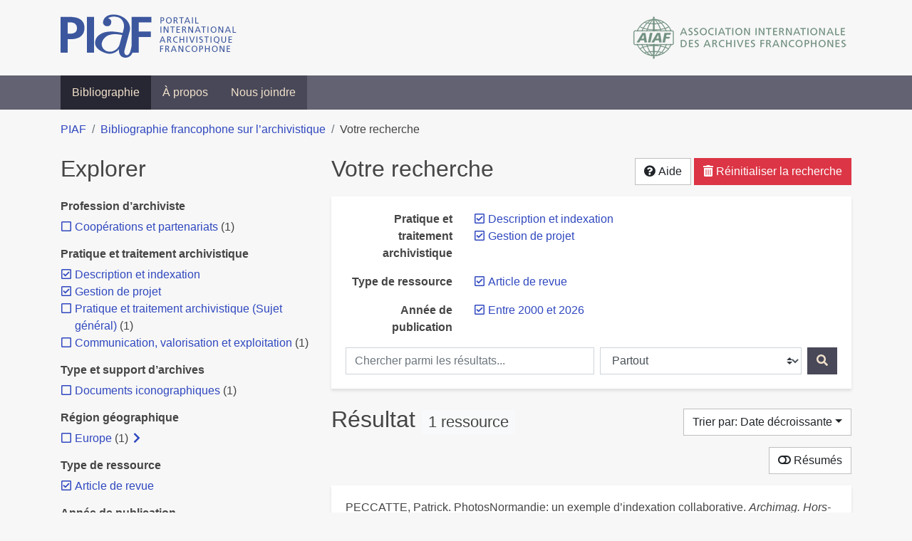

--- FILE ---
content_type: text/html; charset=utf-8
request_url: https://bibliopiaf.ebsi.umontreal.ca/bibliographie/?type=journalArticle&pratique-et-traitement-archivistique=RTUH76EL&pratique-et-traitement-archivistique=F9Q8LHLM&year=2000&sort=date_desc
body_size: 10642
content:
<!doctype html>
<html lang="fr" class="no-js">
        <head >
                <meta charset="utf-8"> 
                <meta http-equiv="X-UA-Compatible" content="IE=edge">
    <meta name="viewport" content="width=device-width, initial-scale=1, shrink-to-fit=no">
    <meta name="generator" content="Kerko">
    <meta name="robots" content="noindex">
    <link rel="alternate" type="application/atom+xml" href="/bibliographie/atom.xml?type=journalArticle&year=2000&pratique-et-traitement-archivistique=RTUH76EL&pratique-et-traitement-archivistique=F9Q8LHLM" title="Flux web personnalisé" />
            <title>Résultat | Bibliographie francophone sur l’archivistique</title>
    <link rel="stylesheet" href="/static/styles/main.css">

        <link rel="stylesheet" href="https://use.fontawesome.com/releases/v5.8.2/css/solid.css" integrity="sha384-ioUrHig76ITq4aEJ67dHzTvqjsAP/7IzgwE7lgJcg2r7BRNGYSK0LwSmROzYtgzs" crossorigin="anonymous">
        <link rel="stylesheet" href="https://use.fontawesome.com/releases/v5.8.2/css/regular.css" integrity="sha384-hCIN6p9+1T+YkCd3wWjB5yufpReULIPQ21XA/ncf3oZ631q2HEhdC7JgKqbk//4+" crossorigin="anonymous">
        <link rel="stylesheet" href="https://use.fontawesome.com/releases/v5.8.2/css/fontawesome.css" integrity="sha384-sri+NftO+0hcisDKgr287Y/1LVnInHJ1l+XC7+FOabmTTIK0HnE2ID+xxvJ21c5J" crossorigin="anonymous">
        <link rel="stylesheet" href="/bibliographie/static/kerko/css/styles.css?20230626"><script>
                    var re = new RegExp('(^|\\s)no-js(\\s|$)');
                    document.documentElement.className = document.documentElement.className.replace(re, '$1js$2');
                </script>
                    <!-- Global site tag (gtag.js) - Google Analytics -->
                    <script async src="https://www.googletagmanager.com/gtag/js?id=G-JFFPFP0YCG"></script>
                    <script>
                        window.dataLayer = window.dataLayer || [];
                        function gtag(){dataLayer.push(arguments);}
                        gtag('js', new Date());
                        gtag('config', 'G-JFFPFP0YCG');
                    </script>
    <link rel="icon" href="/static/images/favicon.ico">

        </head>
        <body >
        <header >
    <div class="container d-print-none">
        <div class="header-piaf d-flex flex-column flex-md-row justify-content-between">
            <a href="https://www.piaf-archives.org/" title="Portail international archivistique francophone">
                <img src="/static/images/logo-piaf.png" width="247" height="61" alt="Logo PIAF">
            </a>
            <a class="d-none d-md-block" href="https://www.piaf-archives.org/AIAF/association-internationale-des-archives-francophones"  title="Association internationale des archives francophones (AIAF)">
                <img src="/static/images/logo-aiaf-ff.png" width="313" height="66" alt="Logo Association internationale des archives francophones (AIAF)">
            </a>
        </div>
    </div>
    <nav class="navbar navbar-expand-md navbar-dark bg-dark d-print-none">
        <div class="container">
                <button class="navbar-toggler" type="button" data-toggle="collapse" data-target="#navbar-content" aria-controls="navbar-content" aria-expanded="false" aria-label="Basculer la navigation">
                    <span class="navbar-toggler-text">Menu</span><span class="navbar-toggler-icon"></span>
                </button>
                <div id="navbar-content" class="collapse navbar-collapse">
                    <ul class="navbar-nav justify-content-start">
    <li class="nav-item active">
        <a class="nav-link" href="/bibliographie/" >Bibliographie</a>
    </li>

    <li class="nav-item ">
        <a class="nav-link" href="/bibliographie/a-propos" >À propos</a>
    </li>

    <li class="nav-item ">
        <a class="nav-link" href="/bibliographie/nous-joindre" >Nous joindre</a>
    </li>

                    </ul>
                </div>
        </div>
    </nav>

        </header>
        <main class="container">
        
            <div class="row">
                <nav class="col d-print-none" aria-label="Fil d'Ariane">
                    <ol class="breadcrumb">
                        
            <li class="breadcrumb-item">
                <a href="https://www.piaf-archives.org/" >PIAF</a>
            </li>
            <li class="breadcrumb-item">
                <a href="/bibliographie/" >Bibliographie francophone sur l’archivistique</a>
            </li>
            <li class="breadcrumb-item active" aria-current="page">Votre recherche</li>
                    </ol>
                </nav>
            </div>
                <div class="row">
                        <div class="col-12 col-lg-8 order-lg-4">
    <div class="my-2 row">
        <h1 class="h2 col-auto pr-1 mr-auto d-inline">
                Votre recherche</h1>
            <div class="col-auto pl-0 ml-auto text-right">
                <div class="d-inline-block d-print-none mt-1 mb-2">
                    <button class="btn btn-light" data-toggle="modal" data-target="#search-help">
                        <span class="fas fa-question-circle" aria-hidden="true"></span> Aide
                    </button>
                </div>
                    <div class="d-inline-block d-lg-none d-print-none mt-1 mb-2">
                        <button id="facets-modal-toggle" class="btn btn-primary">
                            <span class="fas fa-compass" aria-hidden="true"></span> Explorer
                        </button>
                    </div>
                    <div class="d-inline-block d-print-none mt-1 mb-2">
                        <a class="btn btn-danger" href="/bibliographie/">
                            <span class="fas fa-trash-alt" aria-hidden="true"></span> Réinitialiser la recherche
                        </a>
                    </div>
            </div>
    </div>

<div class="modal fade" id="search-help" tabindex="-1" role="dialog" aria-labelledby="search-help-label" aria-hidden="true">
    <div class="modal-dialog modal-dialog-scrollable modal-lg" role="document">
        <div class="modal-content">
            <div class="modal-header">
                    <h2 class="modal-title" id="search-help-label">Aide</h2>
                    <button type="button" class="btn btn-secondary" data-dismiss="modal" title="Fermer le panneau d’aide" aria-label="Fermer le panneau d’aide">
                        <span class="fas fa-times" aria-hidden="true"></span>
                    </button>
            </div>
            <div class="modal-body">
                    <p>L’interface de recherche est composée de trois sections&nbsp;: <strong>Rechercher</strong>, <strong>Explorer</strong> et <strong>Résultats</strong>. Celles-ci sont décrites en détail ci-dessous.</p>
                    <p>Vous pouvez lancer une recherche aussi bien à partir de la section <strong>Rechercher</strong> qu’à partir de la section <strong>Explorer</strong>.</p>
                    <h3>Rechercher</h3>
                    <p>Cette section affiche vos critères de recherche courants et vous permet de soumettre des mots-clés à chercher dans la bibliographie.</p>
                    <ul>
                        <li>Chaque nouvelle soumission ajoute les mots-clés saisis à la liste des critères de recherche.</li>
                        <li>Pour lancer une nouvelle recherche plutôt qu’ajouter des mots-clés à la recherche courante, utilisez le bouton <strong>Réinitialiser la recherche</strong>, puis entrez vos mots-clés.</li>
                        <li>Pour remplacer un mot-clé déjà soumis, veuillez d’abord le retirer en décochant sa case à cocher, puis soumettre un nouveau mot-clé.</li>
                            <li>Vous pouvez contrôler la portée de votre recherche en choisissant où chercher. Les options sont&nbsp;:
                                <ul>
                                            <li><strong>Partout</strong>&nbsp;: repère vos mots-clés dans tous les champs des références bibliographiques ainsi que dans le contenu textuel des documents disponibles.</li>
                                            <li><strong>Dans les auteurs ou contributeurs</strong>&nbsp;: repère vos mots-clés dans les noms d’auteurs ou de contributeurs.</li>
                                            <li><strong>Dans les titres</strong>&nbsp;: repère vos mots-clés dans les titres.</li>
                                            <li><strong>Dans les années de publication</strong>&nbsp;: repère vos mots-clés dans le champ d’année de publication (vous pouvez utiliser l’opérateur <strong>OU</strong> avec vos mots-clés pour trouver des références ayant différentes années de publication. Par exemple, <code>2020 OU 2021</code>).</li>
                                </ul>
                            </li>
                        <li>Vous pouvez utiliser les opérateurs booléens avec vos mots-clés&nbsp;:
                            <ul>
                                <li><strong>ET</strong>&nbsp;: repère les références qui contiennent tous les termes fournis. Ceci est la relation par défaut entre les termes séparés d’un espace. Par exemple, <code>a b</code> est équivalent à <code>a ET b</code>.</li>
                                <li><strong>OU</strong>&nbsp;: repère les références qui contiennent n’importe lequel des termes fournis. Par exemple, <code>a OU b</code>.</li>
                                <li><strong>SAUF</strong>&nbsp;: exclut les références qui contiennent le terme fourni. Par exemple, <code>SAUF a</code>.</li>
                                <li>Les opérateurs booléens doivent être saisis en MAJUSCULES.</li>
                            </ul>
                        </li>
                        <li>Vous pouvez faire des groupements logiques (avec les parenthèses) pour éviter les ambiguïtés lors de la combinaison de plusieurs opérateurs booléens. Par exemple, <code>(a OU b) ET c</code>.</li>
                        <li>Vous pouvez demander une séquence exacte de mots (avec les guillemets droits), par exemple <code>"a b c"</code>. Par défaut la différence entre les positions des mots est de 1, ce qui signifie qu’une référence sera repérée si elle contient les mots et qu’ils sont consécutifs. Une distance maximale différente peut être fournie (avec le tilde), par exemple <code>"a b"~2</code> permet jusqu’à un terme entre <code>a</code> et <code>b</code>, ce qui signifie que la séquence <code>a c b</code> pourrait être repérée aussi bien que <code>a b</code>.</li>
                        <li>Vous pouvez préciser que certains termes sont plus importants que d’autres (avec l’accent circonflexe). Par exemple, <code>a^2 b c^0.5</code> indique que <code>a</code> est deux fois plus important que <code>b</code> dans le calcul de pertinence des résultats, tandis que <code>c</code> est de moitié moins important. Ce type de facteur peut être appliqué à un groupement logique, par exemple <code>(a b)^3 c</code>.</li>
                        <li>La recherche par mots-clés est insensible à la casse et les accents et la ponctuation sont ignorés.</li>
                        <li> Les terminaisons des mots sont amputées pour la plupart des champs, tels le titre, le résumé et les notes. L’amputation des terminaisons vous évite d’avoir à prévoir toutes les formes possibles d’un mot dans vos recherches. Ainsi, les termes <code>municipal</code>, <code>municipale</code> et <code>municipaux</code>, par exemple, donneront tous le même résultat. L’amputation des terminaisons n’est <em>pas</em> appliquée au texte des champs de noms, tels auteurs/contributeurs, éditeur, publication.</li>
                    </ul>
                    <h3>Explorer</h3>
                    <p>Cette section vous permet d’explorer les catégories associées aux références.</p>
                    <ul>
                        <li>Les catégories peuvent servir à affiner votre recherche. Cochez une catégorie pour l’ajouter à vos critères de recherche. Les résultats seront alors restreints aux références qui sont associées à cette catégorie.</li>
                        <li>Dé-cochez une catégorie pour la retirer de vos critères de recherche et élargir votre recherche.</li>
                        <li>Les nombres affichés à côté des catégories indiquent combien de références sont associées à chaque catégorie considérant les résultats de recherche courants. Ces nombres varieront en fonction de vos critères de recherche, de manière à toujours décrire le jeu de résultats courant. De même, des catégories et des facettes entières pourront disparaître lorsque les résultats de recherche ne contiennent aucune référence leur étant associées.</li>
                        <li>Une icône de flèche (<span class="fas fa-chevron-right" aria-hidden="true"></span>) apparaissant à côté d’une catégorie indique que des sous-catégories sont disponibles. Vous pouvez appuyer sur l’icône pour faire afficher la liste de ces catégories plus spécifiques. Par la suite, vous pouvez appuyer à nouveau pour masquer la liste. L’action d’afficher ou de masquer les sous-catégories ne modifie pas vos critères de recherche; ceci vous permet de rapidement explorer l’arborescence des catégories, si désiré.</li>
                    </ul>
                    <h3>Résultats</h3>
                    <p>Cette section présente les résultats de recherche. Si aucun critère de recherche n’a été fourni, elle montre toute la bibliographie (jusqu’à 40 références par page).</p>
                    <ul>
                        <li>Chaque référence de la liste des résultats est un hyperlien vers sa notice bibliographique complète. À partir de la notice, vous pouvez continuer à explorer les résultats de recherche en naviguant vers les notices précédentes ou suivantes de vos résultats de recherche, ou encore retourner à la liste des résultats.</li>
                        <li>Des hyperliens supplémentaires, tels que <strong>Consulter le document</strong> ou <strong>Consulter sur <em>[nom d’un site web]</em></strong>, peuvent apparaître sous un résultat de recherche. Ces liens vous fournissent un accès rapide à la ressource, des liens que vous trouverez également dans la notice bibliographique.</li>
                            <li>Le bouton <strong>Résumés</strong> vous permet d’activer ou de désactiver l’affichage des résumés dans la liste des résultats de recherche. Toutefois, activer l’affichage des résumés n’aura aucun effet sur les résultats pour lesquels aucun résumé n’est disponible.
                            <li>Diverses options sont fournies pour permettre de contrôler l’ordonnancement les résultats de recherche. L’une d’elles est l’option de tri par <strong>Pertinence</strong>, qui classe les résultats du plus pertinent au moins pertinent. Le score utilisé à cette fin prend en compte la fréquence des mots ainsi que les champs dans lesquels ils apparaissent. Par exemple, si un terme recherché apparaît fréquemment dans une référence ou est l’un d’un très petit nombre de termes utilisé dans cette référence, cette référence aura probablement un score plus élevé qu’une autre où le terme apparaît moins fréquemment ou qui contient un très grand nombre de mots. De même, le score sera plus élevé si un terme est rare dans l’ensemble de la bibliographie que s’il est très commun. De plus, si un terme de recherche apparaît par exemple dans le titre d’une référence, le score de cette référence sera plus élevé que s’il apparaissait dans un champ moins important tel le résumé.</li>
                            <li>Le tri par <strong>Pertinence</strong> n’est disponible qu’après avoir soumis des mots-clés par le biais de la section <strong>Rechercher</strong>.</li>
                            <li>Les catégories sélectionnées dans la section <strong>Explorer</strong> n’ont aucun effet sur le tri par pertinence. Elles ne font que filtrer la liste des résultats.</li>
                    </ul>
                    <div class="my-3 text-right">
                        <button type="button" class="btn btn-secondary" data-dismiss="modal" aria-label="Fermer le panneau d’aide">Fermer</button>
                    </div>
            </div>
        </div>
    </div>
</div>
        <div class="card breadbox mb-4">
            <div class="card-body">
            
            
            
        <div class="row">
            <div class="col-md-4 col-xl-3 font-weight-bold break-word text-md-right text-print-left">
                Pratique et traitement archivistique
            </div>
            <div class="col-md-8 col-xl-9">
        <ul class="list-unstyled mb-0"><li class="position-relative" style="margin-left:20px;"><a class="no-decorate" href="/bibliographie/?type=journalArticle&year=2000&pratique-et-traitement-archivistique=RTUH76EL&sort=date_desc" title="Retirer le filtre 'Description et indexation'" aria-label="Retirer le filtre 'Description et indexation'" rel="nofollow"><span class="far fa-check-square position-absolute" aria-hidden="true" style="margin-left:1px;top:-1px;left:-20px;line-height:1.5;"></span>
                    <span class="facet-item-label parent-decorate">Description et indexation</span></a>
            
        </li><li class="position-relative" style="margin-left:20px;"><a class="no-decorate" href="/bibliographie/?type=journalArticle&year=2000&pratique-et-traitement-archivistique=F9Q8LHLM&sort=date_desc" title="Retirer le filtre 'Gestion de projet'" aria-label="Retirer le filtre 'Gestion de projet'" rel="nofollow"><span class="far fa-check-square position-absolute" aria-hidden="true" style="margin-left:1px;top:-1px;left:-20px;line-height:1.5;"></span>
                    <span class="facet-item-label parent-decorate">Gestion de projet</span></a>
            
        </li>
        </ul>
            </div>
        </div>
            
            
            
            
            
            
            
            
        <div class="row">
            <div class="col-md-4 col-xl-3 font-weight-bold break-word text-md-right text-print-left">
                Type de ressource
            </div>
            <div class="col-md-8 col-xl-9">
        <ul class="list-unstyled mb-0"><li class="position-relative" style="margin-left:20px;"><a class="no-decorate" href="/bibliographie/?year=2000&pratique-et-traitement-archivistique=RTUH76EL&pratique-et-traitement-archivistique=F9Q8LHLM&sort=date_desc" title="Retirer le filtre 'Article de revue'" aria-label="Retirer le filtre 'Article de revue'" rel="nofollow"><span class="far fa-check-square position-absolute" aria-hidden="true" style="margin-left:1px;top:-1px;left:-20px;line-height:1.5;"></span>
                    <span class="facet-item-label parent-decorate">Article de revue</span></a>
            
        </li>
        </ul>
            </div>
        </div>
            
        <div class="row">
            <div class="col-md-4 col-xl-3 font-weight-bold break-word text-md-right text-print-left">
                Année de publication
            </div>
            <div class="col-md-8 col-xl-9">
        <ul class="list-unstyled mb-0"><li class="position-relative" style="margin-left:20px;"><a class="no-decorate" href="/bibliographie/?type=journalArticle&pratique-et-traitement-archivistique=RTUH76EL&pratique-et-traitement-archivistique=F9Q8LHLM&sort=date_desc" title="Retirer le filtre 'Entre 2000 et 2026'" aria-label="Retirer le filtre 'Entre 2000 et 2026'" rel="nofollow"><span class="far fa-check-square position-absolute" aria-hidden="true" style="margin-left:1px;top:-1px;left:-20px;line-height:1.5;"></span>
                    <span class="facet-item-label parent-decorate">Entre 2000 et 2026</span></a>
            
        </li>
        </ul>
            </div>
        </div>
            
            
    <form method="post" role="search" class="form d-print-none px-0"><input id="csrf_token" name="csrf_token" type="hidden" value="IjYxY2FiNzUyODM1NGIzNjI5ZWE4ZjI5Y2Q0YjY2Zjg0MTQwYzBkNGYi.aWuiRg.qrfWl51zrFPZUHUpVXJg0Pcx1X8">
        <div class="form-row mx-n1">
            <div class="col-12 col-md px-1 mb-2 mb-md-0">
                <label for="keywords" class="sr-only">Chercher parmi les résultats...</label><input class="form-control" id="keywords" maxlength="1000" name="keywords" placeholder="Chercher parmi les résultats..." type="search" value="">
            </div>
            <div class="col col-md-5 px-1">
                <label for="scope" class="sr-only">Chercher dans...</label><select class="custom-select" id="scope" name="scope"><option value="all">Partout</option><option value="creator">Dans les auteurs ou contributeurs</option><option value="title">Dans les titres</option><option value="pubyear">Dans les années de publication</option></select>
            </div>
            <div class="col-auto px-1">
                <button id="submit" type="submit" class="btn btn-primary" title="Rechercher" aria-label="Rechercher">
                    <span class="fas fa-search" aria-hidden="true"></span>
                </button>
            </div>
        </div>
    </form>
            </div>
        </div>
    <div class="my-2 row">
        <div class="col-auto mr-auto">
            <h2 class="d-inline mb-2">Résultat
                    <span class="badge badge-light">1 ressource</span>
            </h2>
        </div>
            <div class="col-auto pl-0 ml-auto mt-1 mb-2 text-right">
                <div class="d-inline-block d-print-none">
    <div class="dropdown">
        <button class="btn btn-light dropdown-toggle" type="button" id="sort-options" data-toggle="dropdown" aria-haspopup="true" aria-expanded="false" aria-label="Trier par...">
            <span aria-hidden="true">Trier par: Date décroissante</span></button>
        <div class="dropdown-menu dropdown-menu-right" aria-labelledby="sort-options"><a class="dropdown-item active" href="/bibliographie/?type=journalArticle&year=2000&pratique-et-traitement-archivistique=RTUH76EL&pratique-et-traitement-archivistique=F9Q8LHLM&sort=date_desc" aria-current="true" title="Trier par Date décroissante (Tri courant)" aria-label="Trier par Date décroissante (Tri courant)" rel="nofollow">Date décroissante</a><a class="dropdown-item" href="/bibliographie/?type=journalArticle&year=2000&pratique-et-traitement-archivistique=RTUH76EL&pratique-et-traitement-archivistique=F9Q8LHLM&sort=date_asc"  title="Trier par Date croissante" aria-label="Trier par Date croissante" rel="nofollow">Date croissante</a><a class="dropdown-item" href="/bibliographie/?type=journalArticle&year=2000&pratique-et-traitement-archivistique=RTUH76EL&pratique-et-traitement-archivistique=F9Q8LHLM&sort=author_asc"  title="Trier par Auteur A-Z" aria-label="Trier par Auteur A-Z" rel="nofollow">Auteur A-Z</a><a class="dropdown-item" href="/bibliographie/?type=journalArticle&year=2000&pratique-et-traitement-archivistique=RTUH76EL&pratique-et-traitement-archivistique=F9Q8LHLM&sort=author_desc"  title="Trier par Auteur Z-A" aria-label="Trier par Auteur Z-A" rel="nofollow">Auteur Z-A</a><a class="dropdown-item" href="/bibliographie/?type=journalArticle&year=2000&pratique-et-traitement-archivistique=RTUH76EL&pratique-et-traitement-archivistique=F9Q8LHLM&sort=title_asc"  title="Trier par Titre A-Z" aria-label="Trier par Titre A-Z" rel="nofollow">Titre A-Z</a><a class="dropdown-item" href="/bibliographie/?type=journalArticle&year=2000&pratique-et-traitement-archivistique=RTUH76EL&pratique-et-traitement-archivistique=F9Q8LHLM&sort=title_desc"  title="Trier par Titre Z-A" aria-label="Trier par Titre Z-A" rel="nofollow">Titre Z-A</a>
        </div>
    </div>
                </div>
            </div>
    </div>
            <div class="row">
                    <div class="col-auto ml-auto pl-0">
                            <a class="btn btn-light d-print-none" href="/bibliographie/?type=journalArticle&year=2000&pratique-et-traitement-archivistique=RTUH76EL&pratique-et-traitement-archivistique=F9Q8LHLM&sort=date_desc&page=1&abstracts=1" title="Montrer les résumés" aria-label="Montrer les résumés"><span class="fas fa-toggle-off" aria-hidden="true"></span> Résumés</a>
                    </div>
            </div>
            <div class="card my-3">
                <div class="card-body py-1">
                    <ul class="list-unstyled ">

<li class="search-item break-word my-3">
            <div class="d-flex">
                <a class="d-block mw-100 mr-auto" href="/bibliographie/?type=journalArticle&year=2000&pratique-et-traitement-archivistique=RTUH76EL&pratique-et-traitement-archivistique=F9Q8LHLM&sort=date_desc&page=1&page-len=1&id=5E8UUAU8" title="Voir les détails">
<div class="csl-bib-body" style="line-height: 1.35; ">
  <div class="csl-entry">PECCATTE, Patrick. PhotosNormandie: un exemple d&#x2019;indexation collaborative. <i>Archimag. Hors-s&#xE9;rie</i>. 2014, n<sup>o</sup>&#xA0;51, p.&#xA0;24&#x2011;25</div>
</div>
                </a><span class='Z3988' title='url_ver=Z39.88-2004&amp;ctx_ver=Z39.88-2004&amp;rfr_id=info%3Asid%2Fzotero.org%3A2&amp;rft_val_fmt=info%3Aofi%2Ffmt%3Akev%3Amtx%3Ajournal&amp;rft.genre=article&amp;rft.atitle=PhotosNormandie%3A%20un%20exemple%20d&apos;indexation%20collaborative&amp;rft.jtitle=Archimag.%20Hors-s%C3%A9rie&amp;rft.stitle=Archimag.%20Hors-s%C3%A9rie&amp;rft.issue=51&amp;rft.aufirst=Patrick&amp;rft.aulast=Peccatte&amp;rft.au=Patrick%20Peccatte&amp;rft.date=2014&amp;rft.pages=24-25&amp;rft.spage=24&amp;rft.epage=25&amp;rft.issn=1242-1367&amp;rft.language=French'></span>

            </div>
</li>
                    </ul>
                </div>
            </div>
                <div class="row">
                    <div class="col-auto ml-auto mt-2 mb-4 text-right">
                            <div class="d-none d-md-inline-block d-print-none mb-1">
                                <button id="print-link" class="btn btn-light" type="button" data-url="/bibliographie/?type=journalArticle&year=2000&pratique-et-traitement-archivistique=RTUH76EL&pratique-et-traitement-archivistique=F9Q8LHLM&sort=date_desc&page-len=all&print-preview=1">
                                    <span class="fas fa-print" aria-hidden="true"></span> Imprimer cette référence
                                </button>
                            </div>
                            <div class="d-inline-block d-print-none mb-1">
                                <div class="dropdown">
                                    <button class="btn btn-light dropdown-toggle" type="button" id="download-options" data-toggle="dropdown" aria-haspopup="true" aria-expanded="false">
                                        <span class="fas fa-download" aria-hidden="true"></span> Télécharger cette notice</button>
                                    <div class="dropdown-menu dropdown-menu-right dropdown-width-300" aria-labelledby="download-options">
                                            <a class="dropdown-item" href="/bibliographie/export/ris/?type=journalArticle&year=2000&pratique-et-traitement-archivistique=RTUH76EL&pratique-et-traitement-archivistique=F9Q8LHLM&sort=date_desc" rel="nofollow" type="application/x-research-info-systems" title="Télécharger au format RIS" aria-label="Télécharger au format RIS">RIS</a>
                                            <p class="px-4 text-muted">Format recommandé pour la plupart des logiciels de gestion de références bibliographiques</p>
                                            <a class="dropdown-item" href="/bibliographie/export/bibtex/?type=journalArticle&year=2000&pratique-et-traitement-archivistique=RTUH76EL&pratique-et-traitement-archivistique=F9Q8LHLM&sort=date_desc" rel="nofollow" type="application/x-bibtex" title="Télécharger au format BibTeX" aria-label="Télécharger au format BibTeX">BibTeX</a>
                                            <p class="px-4 text-muted">Format recommandé pour les logiciels spécialement conçus pour BibTeX</p>
                                    </div>
                                </div>
                            </div>
                            <div class="d-inline-block d-print-none mb-1">
                                <a class="btn btn-light" href="/bibliographie/atom.xml?type=journalArticle&year=2000&pratique-et-traitement-archivistique=RTUH76EL&pratique-et-traitement-archivistique=F9Q8LHLM" type="application/atom+xml" title="Flux web personnalisé d’après vos critères de recherche" target="_blank" rel="noopener">
                                    <span class="fas fa-rss" aria-hidden="true"></span> Flux web personnalisé
                                </a>
                            </div>
                    </div>
                </div>
            <div class="text-right mb-4 text-muted d-print-none">
                    Dernière mise à jour depuis la base de données&nbsp;: 17/01/2026 06:30 (CET)
            </div>
                        </div>
                            <div class="col-12 col-lg-4 order-lg-1">
            <div id="facets-container" class="d-none d-lg-block d-print-none">
                <h2 class="mt-2 mb-4">Explorer</h2>
                <div id="facets" class="facets">
                        
                        
        <div>
            <h3 class="h6 font-weight-bold">
                Profession d’archiviste
            </h3>
            <div>
        <ul id="f-profession-d-archiviste" class="list-unstyled collapse show"><li class="position-relative" style="margin-left:20px;"><a class="no-decorate" href="/bibliographie/?type=journalArticle&year=2000&pratique-et-traitement-archivistique=RTUH76EL&pratique-et-traitement-archivistique=F9Q8LHLM&profession-d-archiviste=SYT9QAGW&sort=date_desc" title="Ajouter le filtre 'Coopérations et partenariats'" aria-label="Ajouter le filtre 'Coopérations et partenariats'" rel="nofollow"><span class="far fa-square position-absolute" aria-hidden="true" style="margin-left:1px;top:-1px;left:-20px;line-height:1.5;"></span>
                    <span class="facet-item-label parent-decorate">Coopérations et partenariats</span></a>
            <span class="facet-item-count"> (1) </span>
        </li>
        </ul>
            </div>
        </div>
                        
        <div>
            <h3 class="h6 font-weight-bold">
                Pratique et traitement archivistique
            </h3>
            <div>
        <ul id="f-pratique-et-traitement-archivistique" class="list-unstyled collapse show"><li class="position-relative" style="margin-left:20px;"><a class="no-decorate" href="/bibliographie/?type=journalArticle&year=2000&pratique-et-traitement-archivistique=RTUH76EL&sort=date_desc" title="Retirer le filtre 'Description et indexation'" aria-label="Retirer le filtre 'Description et indexation'" rel="nofollow"><span class="far fa-check-square position-absolute" aria-hidden="true" style="margin-left:1px;top:-1px;left:-20px;line-height:1.5;"></span>
                    <span class="facet-item-label parent-decorate">Description et indexation</span></a>
            
        </li><li class="position-relative" style="margin-left:20px;"><a class="no-decorate" href="/bibliographie/?type=journalArticle&year=2000&pratique-et-traitement-archivistique=F9Q8LHLM&sort=date_desc" title="Retirer le filtre 'Gestion de projet'" aria-label="Retirer le filtre 'Gestion de projet'" rel="nofollow"><span class="far fa-check-square position-absolute" aria-hidden="true" style="margin-left:1px;top:-1px;left:-20px;line-height:1.5;"></span>
                    <span class="facet-item-label parent-decorate">Gestion de projet</span></a>
            
        </li><li class="position-relative" style="margin-left:20px;"><a class="no-decorate" href="/bibliographie/?type=journalArticle&year=2000&pratique-et-traitement-archivistique=RTUH76EL&pratique-et-traitement-archivistique=F9Q8LHLM&pratique-et-traitement-archivistique=UVUMJYKZ&sort=date_desc" title="Ajouter le filtre 'Pratique et traitement archivistique (Sujet général)'" aria-label="Ajouter le filtre 'Pratique et traitement archivistique (Sujet général)'" rel="nofollow"><span class="far fa-square position-absolute" aria-hidden="true" style="margin-left:1px;top:-1px;left:-20px;line-height:1.5;"></span>
                    <span class="facet-item-label parent-decorate">Pratique et traitement archivistique (Sujet général)</span></a>
            <span class="facet-item-count"> (1) </span>
        </li><li class="position-relative" style="margin-left:20px;"><a class="no-decorate" href="/bibliographie/?type=journalArticle&year=2000&pratique-et-traitement-archivistique=RTUH76EL&pratique-et-traitement-archivistique=F9Q8LHLM&pratique-et-traitement-archivistique=Z2Z2PV79&sort=date_desc" title="Ajouter le filtre 'Communication, valorisation et exploitation'" aria-label="Ajouter le filtre 'Communication, valorisation et exploitation'" rel="nofollow"><span class="far fa-square position-absolute" aria-hidden="true" style="margin-left:1px;top:-1px;left:-20px;line-height:1.5;"></span>
                    <span class="facet-item-label parent-decorate">Communication, valorisation et exploitation</span></a>
            <span class="facet-item-count"> (1) </span>
        </li>
        </ul>
            </div>
        </div>
                        
        <div>
            <h3 class="h6 font-weight-bold">
                Type et support d’archives
            </h3>
            <div>
        <ul id="f-type-et-support-d-archives" class="list-unstyled collapse show"><li class="position-relative" style="margin-left:20px;"><a class="no-decorate" href="/bibliographie/?type=journalArticle&year=2000&pratique-et-traitement-archivistique=RTUH76EL&pratique-et-traitement-archivistique=F9Q8LHLM&type-et-support-d-archives=69YNGF56&sort=date_desc" title="Ajouter le filtre 'Documents iconographiques'" aria-label="Ajouter le filtre 'Documents iconographiques'" rel="nofollow"><span class="far fa-square position-absolute" aria-hidden="true" style="margin-left:1px;top:-1px;left:-20px;line-height:1.5;"></span>
                    <span class="facet-item-label parent-decorate">Documents iconographiques</span></a>
            <span class="facet-item-count"> (1) </span>
        </li>
        </ul>
            </div>
        </div>
                        
                        
                        
                        
        <div>
            <h3 class="h6 font-weight-bold">
                Région géographique
            </h3>
            <div>
        <ul id="f-region-geographique" class="list-unstyled collapse show"><li class="position-relative" style="margin-left:20px;"><a class="no-decorate" href="/bibliographie/?type=journalArticle&year=2000&pratique-et-traitement-archivistique=RTUH76EL&pratique-et-traitement-archivistique=F9Q8LHLM&region-geographique=HYBJIUPG&sort=date_desc" title="Ajouter le filtre 'Europe'" aria-label="Ajouter le filtre 'Europe'" rel="nofollow"><span class="far fa-square position-absolute" aria-hidden="true" style="margin-left:1px;top:-1px;left:-20px;line-height:1.5;"></span>
                    <span class="facet-item-label parent-decorate">Europe</span></a>
            <span class="facet-item-count"> (1) </span><button class="btn btn-link px-0 py-0 border-0 align-baseline btn-expand" data-toggle="collapse" data-target="#f-region-geographique-HYBJIUPG" aria-controls="f-region-geographique-HYBJIUPG" aria-expanded="false" title="Afficher les filtres plus spécifiques" aria-label="Afficher les filtres plus spécifiques"><span class="fas fa-chevron-right" aria-hidden="true" style="width: 1rem;"></span>
    </button><button class="btn btn-link px-0 py-0 border-0 align-baseline btn-collapse" data-toggle="collapse" data-target="#f-region-geographique-HYBJIUPG" aria-controls="f-region-geographique-HYBJIUPG" aria-expanded="true" title="Masquer les filtres plus spécifiques" aria-label="Masquer les filtres plus spécifiques"><span class="fas fa-chevron-down" aria-hidden="true" style="width: 1rem;"></span>
    </button>
                
        <ul id="f-region-geographique-HYBJIUPG" class="list-no-bullets collapse"><li class="position-relative"><a class="no-decorate" href="/bibliographie/?type=journalArticle&year=2000&pratique-et-traitement-archivistique=RTUH76EL&pratique-et-traitement-archivistique=F9Q8LHLM&region-geographique=HYBJIUPG.ABLX7KJJ&sort=date_desc" title="Ajouter le filtre 'France'" aria-label="Ajouter le filtre 'France'" rel="nofollow"><span class="far fa-square position-absolute" aria-hidden="true" style="margin-left:1px;top:-1px;left:-20px;line-height:1.5;"></span>
                    <span class="facet-item-label parent-decorate">France</span></a>
            <span class="facet-item-count"> (1) </span>
        </li>
        </ul>
        </li>
        </ul>
            </div>
        </div>
                        
                        
                        
        <div>
            <h3 class="h6 font-weight-bold">
                Type de ressource
            </h3>
            <div>
        <ul id="f-type" class="list-unstyled collapse show"><li class="position-relative" style="margin-left:20px;"><a class="no-decorate" href="/bibliographie/?year=2000&pratique-et-traitement-archivistique=RTUH76EL&pratique-et-traitement-archivistique=F9Q8LHLM&sort=date_desc" title="Retirer le filtre 'Article de revue'" aria-label="Retirer le filtre 'Article de revue'" rel="nofollow"><span class="far fa-check-square position-absolute" aria-hidden="true" style="margin-left:1px;top:-1px;left:-20px;line-height:1.5;"></span>
                    <span class="facet-item-label parent-decorate">Article de revue</span></a>
            
        </li>
        </ul>
            </div>
        </div>
                        
        <div>
            <h3 class="h6 font-weight-bold">
                Année de publication
            </h3>
            <div>
        <ul id="f-year" class="list-unstyled collapse show"><li class="position-relative" style="margin-left:20px;"><a class="no-decorate" href="/bibliographie/?type=journalArticle&pratique-et-traitement-archivistique=RTUH76EL&pratique-et-traitement-archivistique=F9Q8LHLM&sort=date_desc" title="Retirer le filtre 'Entre 2000 et 2026'" aria-label="Retirer le filtre 'Entre 2000 et 2026'" rel="nofollow"><span class="far fa-check-square position-absolute" aria-hidden="true" style="margin-left:1px;top:-1px;left:-20px;line-height:1.5;"></span>
                    <span class="facet-item-label parent-decorate">Entre 2000 et 2026</span></a>
            <button class="btn btn-link px-0 py-0 border-0 align-baseline btn-expand" data-toggle="collapse" data-target="#f-year-2000" aria-controls="f-year-2000" aria-expanded="true" title="Afficher les filtres plus spécifiques" aria-label="Afficher les filtres plus spécifiques"><span class="fas fa-chevron-right" aria-hidden="true" style="width: 1rem;"></span>
    </button><button class="btn btn-link px-0 py-0 border-0 align-baseline btn-collapse" data-toggle="collapse" data-target="#f-year-2000" aria-controls="f-year-2000" aria-expanded="false" title="Masquer les filtres plus spécifiques" aria-label="Masquer les filtres plus spécifiques"><span class="fas fa-chevron-down" aria-hidden="true" style="width: 1rem;"></span>
    </button>
                
        <ul id="f-year-2000" class="list-no-bullets collapse show"><li class="position-relative"><a class="no-decorate" href="/bibliographie/?type=journalArticle&year=2000.2010&pratique-et-traitement-archivistique=RTUH76EL&pratique-et-traitement-archivistique=F9Q8LHLM&sort=date_desc" title="Ajouter le filtre 'Entre 2010 et 2019'" aria-label="Ajouter le filtre 'Entre 2010 et 2019'" rel="nofollow"><span class="far fa-square position-absolute" aria-hidden="true" style="margin-left:1px;top:-1px;left:-20px;line-height:1.5;"></span>
                    <span class="facet-item-label parent-decorate">Entre 2010 et 2019</span></a>
            <span class="facet-item-count"> (1) </span><button class="btn btn-link px-0 py-0 border-0 align-baseline btn-expand" data-toggle="collapse" data-target="#f-year-2000-2000-2010" aria-controls="f-year-2000-2000-2010" aria-expanded="false" title="Afficher les filtres plus spécifiques" aria-label="Afficher les filtres plus spécifiques"><span class="fas fa-chevron-right" aria-hidden="true" style="width: 1rem;"></span>
    </button><button class="btn btn-link px-0 py-0 border-0 align-baseline btn-collapse" data-toggle="collapse" data-target="#f-year-2000-2000-2010" aria-controls="f-year-2000-2000-2010" aria-expanded="true" title="Masquer les filtres plus spécifiques" aria-label="Masquer les filtres plus spécifiques"><span class="fas fa-chevron-down" aria-hidden="true" style="width: 1rem;"></span>
    </button>
                
        <ul id="f-year-2000-2000-2010" class="list-no-bullets collapse"><li class="position-relative"><a class="no-decorate" href="/bibliographie/?type=journalArticle&year=2000.2010.2014&pratique-et-traitement-archivistique=RTUH76EL&pratique-et-traitement-archivistique=F9Q8LHLM&sort=date_desc" title="Ajouter le filtre '2014'" aria-label="Ajouter le filtre '2014'" rel="nofollow"><span class="far fa-square position-absolute" aria-hidden="true" style="margin-left:1px;top:-1px;left:-20px;line-height:1.5;"></span>
                    <span class="facet-item-label parent-decorate">2014</span></a>
            <span class="facet-item-count"> (1) </span>
        </li>
        </ul>
        </li>
        </ul>
        </li>
        </ul>
            </div>
        </div>
                        
        <div>
            <h3 class="h6 font-weight-bold">
                Ressource en ligne
            </h3>
            <div>
        <ul id="f-link" class="list-unstyled collapse show"><li class="position-relative" style="margin-left:20px;"><a class="no-decorate" href="/bibliographie/?type=journalArticle&year=2000&pratique-et-traitement-archivistique=RTUH76EL&pratique-et-traitement-archivistique=F9Q8LHLM&link=f&sort=date_desc" title="Ajouter le filtre 'Non'" aria-label="Ajouter le filtre 'Non'" rel="nofollow"><span class="far fa-square position-absolute" aria-hidden="true" style="margin-left:1px;top:-1px;left:-20px;line-height:1.5;"></span>
                    <span class="facet-item-label parent-decorate">Non</span></a>
            <span class="facet-item-count"> (1) </span>
        </li>
        </ul>
            </div>
        </div>
                        
                </div>
            </div>
            <div id="facets-modal" class="modal fade" tabindex="-1" role="dialog" aria-labelledby="facets-modal-label" aria-hidden="true">
                <div class="modal-dialog modal-lg modal-dialog-scrollable" role="document">
                    <div class="modal-content">
                        <div class="modal-header">
                                <h2 id="facets-modal-label" class="modal-title">Explorer</h2>
                                <button type="button" class="btn btn-secondary" data-dismiss="modal" title="Fermer le panneau d’exploration" aria-label="Fermer le panneau d’exploration">
                                    <span class="fas fa-times" aria-hidden="true"></span>
                                </button>
                        </div>
                        <div id="facets-modal-body" class="modal-body">
                                <div class="my-3 text-right">
                                    <button type="button" class="btn btn-secondary" data-dismiss="modal" aria-label="Fermer le panneau d’exploration">Fermer</button>
                                </div>
                        </div>
                    </div>
                </div>
            </div>
                            </div>
                </div>
        </main>
    <footer class="footer-piaf">
        <div class="text-center pt-3 pb-2">
            <a class="footer-piaf__link" href="https://www.piaf-archives.org/" title="Portail international archivistique francophone">PIAF</a> &bullet; <a class="footer-piaf__link" href="/bibliographie/">Bibliographie francophone sur l’archivistique</a>
        </div>
        <div class="text-center py-3 d-print-none">
            <a href="https://www.piaf-archives.org/AIAF/association-internationale-des-archives-francophones"  title="Association internationale des archives francophones (AIAF)">
                <img class="d-inline my-4 mx-4" src="/static/images/logo-aiaf-d.png" width="294" height="110" alt="Logo Association internationale des archives francophones (AIAF)">
            </a>
            <a href="https://ebsi.umontreal.ca/" target="_blank" rel="noopener" title="École de bibliothéconomie et des sciences de l’information (EBSI)">
                <img class="d-inline my-4 mx-4" src="/static/images/logo-ebsi-b.png" width="263" height="100" alt="Logo École de bibliothéconomie et des sciences de l’information (EBSI)">
            </a>
        </div>
    </footer>

    <script type="text/javascript" src="/static/scripts/main.js"></script>

        <script src="/bibliographie/static/kerko/js/search.js?20221229"></script>
            <script src="/bibliographie/static/kerko/js/print.js"></script>
        </body>
</html>